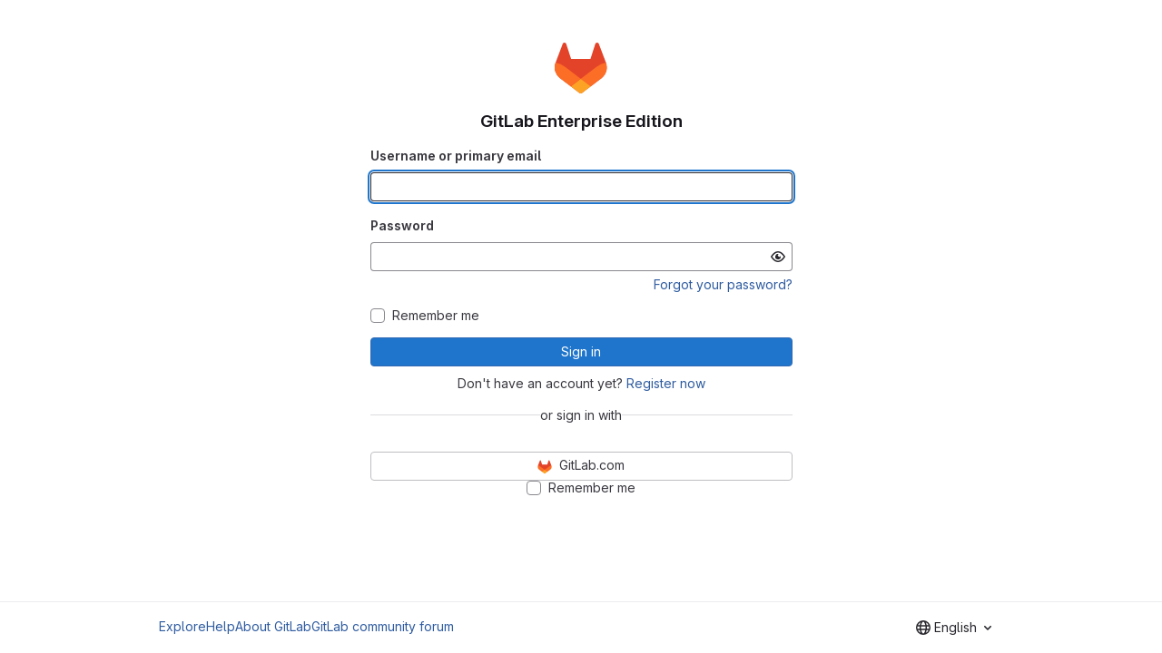

--- FILE ---
content_type: text/javascript; charset=utf-8
request_url: https://gitlab.bacula.org/assets/webpack/commons-pages.groups.sso-pages.registrations.new-pages.sessions.new-pages.trial_registrations.new.84f855b0.chunk.js
body_size: 10199
content:
(this.webpackJsonp=this.webpackJsonp||[]).push([[171,35],{"3A1J":function(e,t,s){"use strict";s.d(t,"a",(function(){return d}));var i=s("lHJB"),o=s("4lAS"),l=s("EldY"),n=s("Pyw5"),r=s.n(n);const a={name:"ClearIconButton",components:{GlButton:o.a},directives:{GlTooltip:i.a},props:{title:{type:String,required:!1,default:()=>Object(l.b)("ClearIconButton.title","Clear")},tooltipContainer:{required:!1,default:!1,validator:e=>!1===e||"string"==typeof e||e instanceof HTMLElement}}};const d=r()({render:function(){var e=this.$createElement;return(this._self._c||e)("gl-button",this._g({directives:[{name:"gl-tooltip",rawName:"v-gl-tooltip.hover",value:{container:this.tooltipContainer},expression:"{ container: tooltipContainer }",modifiers:{hover:!0}}],staticClass:"gl-clear-icon-button",attrs:{variant:"default",category:"tertiary",size:"small",name:"clear",icon:"clear",title:this.title,"aria-label":this.title}},this.$listeners))},staticRenderFns:[]},void 0,a,void 0,!1,void 0,!1,void 0,void 0,void 0)},"3CjL":function(e,t,s){var i=s("6+df"),o=s("3ftC");e.exports=function(e,t,s){return void 0===s&&(s=t,t=void 0),void 0!==s&&(s=(s=o(s))==s?s:0),void 0!==t&&(t=(t=o(t))==t?t:0),i(o(e),t,s)}},"3fen":function(e,t,s){"use strict";s.d(t,"a",(function(){return c})),s.d(t,"b",(function(){return r})),s.d(t,"c",(function(){return u}));var i=s("6npM"),o=s.n(i),l=s("lx39"),n=s.n(l);const r=e=>Boolean(e)&&(n()(e.value)||o()(e.value)||null===e.value),a=function(){let{options:e}=arguments.length>0&&void 0!==arguments[0]?arguments[0]:{};return Array.isArray(e)&&e.every(r)},d=e=>e.length===new Set(e).size,c=e=>e.flatMap(e=>r(e)?e:e.options),u=e=>(e=>e.every(r)||e.every(a))(e)&&(e=>d(c(e).map(e=>{let{value:t}=e;return t})))(e)&&(e=>d(e.filter(a).map(e=>{let{text:t}=e;return t})))(e)},"6+df":function(e,t){e.exports=function(e,t,s){return e==e&&(void 0!==s&&(e=e<=s?e:s),void 0!==t&&(e=e>=t?e:t)),e}},KnFb:function(e,t,s){"use strict";s.d(t,"a",(function(){return a}));const i=new Map,o=new Set;let l=null;const n=e=>{i.forEach((t,s)=>{let{callback:i,eventTypes:o}=t;const n="click"===e.type&&l||e;if(!s.contains(n.target)&&o.includes(e.type))try{i(e)}catch(e){0}}),"click"===e.type&&(l=null)},r=e=>{l=e};const a={bind:(e,t)=>{const{callback:s,eventTypes:a}=function(e){let{arg:t,value:s,modifiers:i}=e;const o=Object.keys(i);return{callback:s,eventTypes:o.length>0?o:["click"]}}(t);i.has(e)||(i.set(e,{callback:s,eventTypes:a}),(e=>{e.forEach(e=>{o.has(e)||("click"===e&&document.addEventListener("mousedown",r),document.addEventListener(e,n,{capture:!0}),o.add(e))}),l=null})(a))},unbind:e=>{const t=i.get(e);var s;t&&(i.delete(e),(s=t.eventTypes).forEach(e=>{o.has(e)&&[...i.values()].every(t=>{let{eventTypes:s}=t;return!s.includes(e)})&&(document.removeEventListener(e,n),o.delete(e))}),s.includes("click")&&!o.has("click")&&document.removeEventListener("mousedown",r))}}},crTv:function(e,t,s){"use strict";s.d(t,"a",(function(){return $}));var i=s("3CjL"),o=s.n(i),l=s("o4PY"),n=s.n(l),r=s("Qog8"),a=s("V5u/"),d=s("XBTk"),c=s("4lAS"),u=s("FkSe"),h=s("ehHk"),g=s("iN9h"),p=s("qaCH"),b=s("EldY"),f=s("zjrD"),m=s("3A1J"),v=s("s1D3"),y=s("Pyw5"),x=s.n(y);const S={name:"GlListboxSearchInput",components:{GlClearIconButton:m.a,GlIcon:v.a},inheritAttrs:!1,model:{prop:"value",event:"input"},props:{value:{type:String,required:!1,default:""},placeholder:{type:String,required:!1,default:"Search"}},computed:{hasValue(){return Boolean(this.value.length)},inputListeners(){return{...this.$listeners,input:e=>{this.$emit("input",e.target.value)}}}},methods:{clearInput(){this.$emit("input",""),this.focusInput()},focusInput(){this.$refs.input.focus()}}};const I=x()({render:function(){var e=this,t=e.$createElement,s=e._self._c||t;return s("div",{staticClass:"gl-listbox-search"},[s("gl-icon",{staticClass:"gl-listbox-search-icon",attrs:{name:"search-sm",size:12}}),e._v(" "),s("input",e._g(e._b({ref:"input",staticClass:"gl-listbox-search-input",attrs:{type:"search","aria-label":e.placeholder,placeholder:e.placeholder},domProps:{value:e.value}},"input",e.$attrs,!1),e.inputListeners)),e._v(" "),e.hasValue?s("gl-clear-icon-button",{staticClass:"gl-listbox-search-clear-button",on:{click:function(t){return t.stopPropagation(),e.clearInput.apply(null,arguments)}}}):e._e()],1)},staticRenderFns:[]},void 0,S,void 0,!1,void 0,!1,void 0,void 0,void 0);const _={name:"GlListboxGroup",props:{name:{type:String,required:!0},textSrOnly:{type:Boolean,required:!1,default:!1}},created(){this.nameId=n()("gl-listbox-group-")}};const w=x()({render:function(){var e=this,t=e.$createElement,s=e._self._c||t;return s("ul",{staticClass:"gl-mb-0 gl-pl-0",attrs:{role:"group","aria-labelledby":e.nameId}},[s("li",{staticClass:"gl-pb-2 gl-pl-4 gl-pt-3 gl-text-sm gl-font-bold gl-text-strong",class:{"gl-sr-only":e.textSrOnly},attrs:{id:e.nameId,role:"presentation"}},[e._t("group-label",(function(){return[e._v(e._s(e.name))]}))],2),e._v(" "),e._t("default")],2)},staticRenderFns:[]},void 0,_,void 0,!1,void 0,!1,void 0,void 0,void 0);var O=s("3fen");const C=Symbol("null-key"),B=["gl-border-t-1","gl-border-t-solid","gl-border-t-dropdown-divider","gl-pt-1","gl-mt-2"];const k={name:"GlCollapsibleListbox",HEADER_ITEMS_BORDER_CLASSES:["gl-border-b-1","gl-border-b-solid","gl-border-b-dropdown-divider"],events:{GL_DROPDOWN_SHOWN:a.i,GL_DROPDOWN_HIDDEN:a.h},components:{GlBaseDropdown:p.b,GlListboxItem:f.a,GlListboxGroup:w,GlButton:c.a,GlSearchBoxByType:g.a,GlListboxSearchInput:I,GlLoadingIcon:u.a,GlIntersectionObserver:h.a},model:{prop:"selected",event:"select"},props:{items:{type:Array,required:!1,default:()=>[],validator:O.c},selected:{type:[Array,String,Number,null],required:!1,default:()=>[]},multiple:{type:Boolean,required:!1,default:!1},toggleText:{type:String,required:!1,default:""},textSrOnly:{type:Boolean,required:!1,default:!1},headerText:{type:String,required:!1,default:""},category:{type:String,required:!1,default:d.o.primary,validator:e=>e in d.o},variant:{type:String,required:!1,default:d.y.default,validator:e=>e in d.y},size:{type:String,required:!1,default:"medium",validator:e=>e in d.p},icon:{type:String,required:!1,default:""},disabled:{type:Boolean,required:!1,default:!1},loading:{type:Boolean,required:!1,default:!1},toggleClass:{type:[String,Array,Object],required:!1,default:null},noCaret:{type:Boolean,required:!1,default:!1},placement:{type:String,required:!1,default:"bottom-start",validator:e=>Object.keys(d.x).includes(e)},isCheckCentered:{type:Boolean,required:!1,default:!1},toggleId:{type:String,required:!1,default:null},toggleAriaLabelledBy:{type:String,required:!1,default:null},listAriaLabelledBy:{type:String,required:!1,default:null},searchable:{type:Boolean,required:!1,default:!1},searching:{type:Boolean,required:!1,default:!1},infiniteScroll:{type:Boolean,required:!1,default:!1},totalItems:{type:Number,required:!1,default:null},infiniteScrollLoading:{type:Boolean,required:!1,default:!1},noResultsText:{type:String,required:!1,default:"No results found"},searchPlaceholder:{type:String,required:!1,default:"Search"},resetButtonLabel:{type:String,required:!1,default:""},showSelectAllButtonLabel:{type:String,required:!1,default:""},block:{type:Boolean,required:!1,default:!1},dropdownOffset:{type:[Number,Object],required:!1,default:void 0},fluidWidth:{type:Boolean,required:!1,default:!1},positioningStrategy:{type:String,required:!1,default:a.l,validator:e=>[a.l,a.m].includes(e)},startOpened:{type:Boolean,required:!1,default:!1},srOnlyResultsLabel:{type:Function,required:!1,default:Object(b.c)("GlCollapsibleListbox.srOnlyResultsLabel","%d result","%d results")}},data:()=>({selectedValues:[],listboxId:n()("listbox-"),searchInputId:n()("listbox-search-input-"),nextFocusedItemIndex:null,searchStr:"",topBoundaryVisible:!0,bottomBoundaryVisible:!0,activeItemId:null,itemIds:new Map}),computed:{ariaLabelledByID(){return this.searchable?this.searchInputId:this.listAriaLabelledBy||this.headerId||this.toggleIdComputed},toggleIdComputed(){return this.toggleId||n()("dropdown-toggle-btn-")},listboxTag(){return!this.hasItems||Object(O.b)(this.items[0])?"ul":"div"},listboxClasses(){return{"top-scrim-visible":!this.topBoundaryVisible,"bottom-scrim-visible":!this.bottomBoundaryVisible,[a.f]:!0}},itemTag(){return"ul"===this.listboxTag?"li":"div"},flattenedOptions(){return Object(O.a)(this.items)},searchHasOptions(){return this.flattenedOptions.length>0&&this.searchStr},hasItems(){return this.items.length>0},listboxToggleText(){var e;return this.toggleText?this.toggleText:!this.multiple&&this.selectedValues.length?null===(e=this.flattenedOptions.find(e=>{let{value:t}=e;return t===this.selectedValues[0]}))||void 0===e?void 0:e.text:""},selectedIndices(){return this.selectedValues.map(e=>this.flattenedOptions.findIndex(t=>{let{value:s}=t;return s===e})).filter(e=>-1!==e).sort()},showList(){return this.flattenedOptions.length&&!this.searching},showNoResultsText(){return!this.flattenedOptions.length&&!this.searching},announceSRSearchResults(){return this.searchable&&!this.showNoResultsText},headerId(){return this.headerText&&n()("listbox-header-")},showResetButton(){return!!this.resetButtonLabel&&(!!this.hasItems&&(!(!this.selected||0===this.selected.length)&&!this.showSelectAllButton))},showSelectAllButton(){return!!this.showSelectAllButtonLabel&&(!!this.multiple&&(!!this.hasItems&&this.selected.length!==this.flattenedOptions.length))},showIntersectionObserver(){return this.infiniteScroll&&!this.infiniteScrollLoading&&!this.loading&&!this.searching},isBusy(){return this.infiniteScrollLoading||this.loading||this.searching},hasCustomToggle(){return Boolean(this.$scopedSlots.toggle)},hasSelection(){return Boolean(this.selectedValues.length)},toggleButtonClasses(){const e=[this.toggleClass];return this.hasSelection||e.push("!gl-text-subtle"),e},hasHeader(){return this.headerText||this.searchable},hasFooter(){return Boolean(this.$scopedSlots.footer)},loadingAnnouncementText(){return this.infiniteScrollLoading?Object(b.b)("GlCollapsibleListbox.loadingAnnouncementText.loadingMoreItems","Loading more items"):this.searching?Object(b.b)("GlCollapsibleListbox.loadingAnnouncementText.searching","Searching"):this.loading?Object(b.b)("GlCollapsibleListbox.loadingAnnouncementText.loadingItems","Loading items"):""}},watch:{selected:{immediate:!0,handler(e){Array.isArray(e)?this.selectedValues=[...e]:this.selectedValues=[e]}},items:{handler(){this.$nextTick(()=>{this.observeScroll(),this.searchHasOptions?this.nextFocusedItemIndex=0:this.nextFocusedItemIndex=null})}}},mounted(){this.startOpened&&this.open(),this.observeScroll()},beforeDestroy(){var e;null===(e=this.scrollObserver)||void 0===e||e.disconnect()},methods:{open(){this.$refs.baseDropdown.open()},close(){this.$refs.baseDropdown.close()},groupClasses:e=>0===e?null:B,onShow(){var e;if(this.searchable){if(this.focusSearchInput(),this.searchHasOptions){this.nextFocusedItemIndex=0;const e=this.flattenedOptions[0];this.activeItemId=this.generateItemId(e)}}else this.focusItem(null!==(e=this.selectedIndices[0])&&void 0!==e?e:0,this.getFocusableListItemElements());this.$emit(a.i)},onHide(){this.$emit(a.h),this.nextFocusedItemIndex=null},getNextIndex:(e,t,s)=>t===a.b?e>0?e-1:s-1:e<s-1?e+1:0,handleListNavigation(e,t){var s;const i=null!==(s=this.nextFocusedItemIndex)&&void 0!==s?s:-1,o=this.getNextIndex(i,e,t.length);this.focusItem(o,t,this.searchable)},onKeydown(e){const{code:t,target:s}=e,i=this.getFocusableListItemElements();if(i.length<1)return;const o=s.matches(".gl-listbox-search-input");let l=!0;switch(t){case a.j:!this.searchable&&o||this.focusItem(0,i,this.searchable);break;case a.c:!this.searchable&&o||this.focusItem(i.length-1,i,this.searchable);break;case a.b:if(o&&!this.searchable)return;this.handleListNavigation(a.b,i);break;case a.a:o&&!this.searchable?this.focusItem(0,i):this.handleListNavigation(a.a,i);break;case a.d:if(o){if(i.length>0&&null!==this.nextFocusedItemIndex){const e=this.flattenedOptions[this.nextFocusedItemIndex];this.onSelect(e,!this.isSelected(e))}}else l=!1;break;default:l=!1}l&&Object(r.k)(e)},getFocusableListItemElements(){var e;const t=null===(e=this.$refs.list)||void 0===e?void 0:e.querySelectorAll('[role="option"]');return Array.from(t||[])},focusNextItem(e,t,s){const{target:i}=e,l=t.indexOf(i),n=o()(l+s,0,t.length-1);this.focusItem(n,t)},focusItem(e,t){let s=arguments.length>2&&void 0!==arguments[2]&&arguments[2];this.nextFocusedItemIndex=e;const i=this.flattenedOptions[e];var o;(this.activeItemId=i?this.generateItemId(i):null,s)||(null===(o=t[e])||void 0===o||o.focus());this.$nextTick(()=>{this.scrollActiveItemIntoView()})},focusSearchInput(){this.$refs.searchBox.focusInput()},onSelect(e,t){this.multiple?this.onMultiSelect(e.value,t):this.onSingleSelect(e.value,t)},isHighlighted(e){return this.nextFocusedItemIndex===this.flattenedOptions.indexOf(e)},isSelected(e){return this.selectedValues.some(t=>t===e.value)},isFocused(e){return this.nextFocusedItemIndex===this.flattenedOptions.indexOf(e)},onSingleSelect(e,t){t&&this.$emit("select",e),this.closeAndFocus()},onMultiSelect(e,t){t?this.$emit("select",[...this.selectedValues,e]):this.$emit("select",this.selectedValues.filter(t=>t!==e))},search(e){this.$emit("search",e)},onResetButtonClicked(){this.$emit("reset")},onSelectAllButtonClicked(){this.$emit("select-all")},closeAndFocus(){this.$refs.baseDropdown.closeAndFocus()},onIntersectionObserverAppear(){this.$emit("bottom-reached")},listboxItemKey:e=>null===e.value?C:e.value,listboxItemMoreItemsAriaAttributes(e){return null===this.totalItems?{}:{"aria-setsize":this.totalItems,"aria-posinset":e+1}},observeScroll(){var e;const t={rootMargin:"8px",root:this.$refs.list,threshold:1};null===(e=this.scrollObserver)||void 0===e||e.disconnect();const s=new IntersectionObserver(e=>{e.forEach(e=>{var t;this[null===(t=e.target)||void 0===t?void 0:t.$__visibilityProp]=e.isIntersecting})},t),i=this.$refs["top-boundary"],o=this.$refs["bottom-boundary"];i&&(i.$__visibilityProp="topBoundaryVisible",s.observe(i)),o&&(o.$__visibilityProp="bottomBoundaryVisible",s.observe(o)),this.scrollObserver=s},isOption:O.b,generateItemId(e){const t=null===e.value?C:e.value;return this.itemIds.has(t)||this.itemIds.set(t,n()("listbox-item-")),this.itemIds.get(t)},scrollActiveItemIntoView(){const e=this.$refs.list;if(!this.activeItemId||!this.searchable||!e)return;const t=document.getElementById(this.activeItemId);if(!t)return;const s=e.getBoundingClientRect(),i=t.getBoundingClientRect(),o=t.offsetTop;i.top<s.top?e.scrollTo({top:o-30,behavior:"smooth"}):i.bottom>s.bottom&&e.scrollTo({top:o-s.height+t.offsetHeight+30,behavior:"smooth"})}}};const $=x()({render:function(){var e=this,t=e.$createElement,s=e._self._c||t;return s("gl-base-dropdown",{ref:"baseDropdown",attrs:{"aria-haspopup":"listbox","aria-labelledby":e.toggleAriaLabelledBy,block:e.block,"toggle-id":e.toggleIdComputed,"toggle-text":e.listboxToggleText,"toggle-class":e.toggleButtonClasses,"text-sr-only":e.textSrOnly,category:e.category,variant:e.variant,size:e.size,icon:e.icon,disabled:e.disabled,loading:e.loading,"no-caret":e.noCaret,placement:e.placement,offset:e.dropdownOffset,"fluid-width":e.fluidWidth,"positioning-strategy":e.positioningStrategy},on:e._d({},[e.$options.events.GL_DROPDOWN_SHOWN,e.onShow,e.$options.events.GL_DROPDOWN_HIDDEN,e.onHide]),scopedSlots:e._u([e.hasCustomToggle?{key:"toggle",fn:function(){return[e._t("toggle")]},proxy:!0}:null,{key:"default",fn:function(t){var i=t.visible;return[e.headerText?s("div",{staticClass:"gl-flex gl-min-h-8 gl-items-center !gl-p-4",class:e.$options.HEADER_ITEMS_BORDER_CLASSES},[s("div",{staticClass:"gl-grow gl-pr-2 gl-text-sm gl-font-bold gl-text-strong",attrs:{id:e.headerId,"data-testid":"listbox-header-text"}},[e._v("\n        "+e._s(e.headerText)+"\n      ")]),e._v(" "),e.showResetButton?s("gl-button",{staticClass:"!gl-m-0 !gl-w-auto gl-max-w-1/2 gl-flex-shrink-0 gl-text-ellipsis !gl-px-2 !gl-text-sm focus:!gl-focus-inset",attrs:{category:"tertiary",size:"small","data-testid":"listbox-reset-button"},on:{click:e.onResetButtonClicked}},[e._v("\n        "+e._s(e.resetButtonLabel)+"\n      ")]):e._e(),e._v(" "),e.showSelectAllButton?s("gl-button",{staticClass:"!gl-m-0 !gl-w-auto gl-max-w-1/2 gl-flex-shrink-0 gl-text-ellipsis !gl-px-2 !gl-text-sm focus:!gl-focus-inset",attrs:{category:"tertiary",size:"small","data-testid":"listbox-select-all-button"},on:{click:e.onSelectAllButtonClicked}},[e._v("\n        "+e._s(e.showSelectAllButtonLabel)+"\n      ")]):e._e()],1):e._e(),e._v(" "),e.searchable?s("div",{class:e.$options.HEADER_ITEMS_BORDER_CLASSES},[s("gl-listbox-search-input",{ref:"searchBox",class:{"gl-listbox-topmost":!e.headerText},attrs:{id:e.searchInputId,"data-testid":"listbox-search-input",role:"combobox","aria-expanded":String(i),"aria-controls":e.listboxId,"aria-activedescendant":e.activeItemId,"aria-haspopup":"listbox",placeholder:e.searchPlaceholder},on:{input:e.search,keydown:[function(t){if(!t.type.indexOf("key")&&e._k(t.keyCode,"enter",13,t.key,"Enter"))return null;t.preventDefault()},e.onKeydown]},model:{value:e.searchStr,callback:function(t){e.searchStr=t},expression:"searchStr"}}),e._v(" "),e.searching?s("gl-loading-icon",{staticClass:"gl-my-3",attrs:{"data-testid":"listbox-search-loader",size:"md"}}):e._e()],1):e._e(),e._v(" "),e.showList?s(e.listboxTag,{ref:"list",tag:"component",staticClass:"gl-new-dropdown-contents gl-new-dropdown-contents-with-scrim-overlay",class:e.listboxClasses,attrs:{id:e.listboxId,"aria-busy":e.isBusy,"aria-labelledby":e.ariaLabelledByID,"aria-multiselectable":e.multiple?"true":void 0,role:"listbox",tabindex:"0"},on:{keydown:e.onKeydown}},[s(e.itemTag,{tag:"component",staticClass:"top-scrim-wrapper",attrs:{"aria-hidden":"true","data-testid":"top-scrim"}},[s("div",{staticClass:"top-scrim",class:{"top-scrim-light":!e.hasHeader,"top-scrim-dark":e.hasHeader}})]),e._v(" "),s(e.itemTag,{ref:"top-boundary",tag:"component",attrs:{"aria-hidden":"true"}}),e._v(" "),e._l(e.items,(function(t,i){return[e.isOption(t)?[s("gl-listbox-item",e._b({key:e.listboxItemKey(t),attrs:{id:e.generateItemId(t),"data-testid":"listbox-item-"+t.value,"is-highlighted":e.isHighlighted(t),"is-selected":e.isSelected(t),"is-focused":e.isFocused(t),"is-check-centered":e.isCheckCentered},on:{select:function(s){return e.onSelect(t,s)}}},"gl-listbox-item",e.listboxItemMoreItemsAriaAttributes(i),!1),[e._t("list-item",(function(){return[e._v("\n              "+e._s(t.text)+"\n            ")]}),{item:t})],2)]:[s("gl-listbox-group",{key:t.text,class:e.groupClasses(i),attrs:{name:t.text,"text-sr-only":t.textSrOnly},scopedSlots:e._u([e.$scopedSlots["group-label"]?{key:"group-label",fn:function(){return[e._t("group-label",null,{group:t})]},proxy:!0}:null],null,!0)},[e._v(" "),e._l(t.options,(function(t){return s("gl-listbox-item",{key:e.listboxItemKey(t),attrs:{id:e.generateItemId(t),"data-testid":"listbox-item-"+t.value,"is-highlighted":e.isHighlighted(t),"is-selected":e.isSelected(t),"is-focused":e.isFocused(t),"is-check-centered":e.isCheckCentered},on:{select:function(s){return e.onSelect(t,s)}}},[e._t("list-item",(function(){return[e._v("\n                "+e._s(t.text)+"\n              ")]}),{item:t})],2)}))],2)]]})),e._v(" "),e.infiniteScrollLoading?s(e.itemTag,{tag:"component"},[s("gl-loading-icon",{staticClass:"gl-my-3",attrs:{"data-testid":"listbox-infinite-scroll-loader",size:"md"}})],1):e._e(),e._v(" "),e.showIntersectionObserver?s("gl-intersection-observer",{on:{appear:e.onIntersectionObserverAppear}}):e._e(),e._v(" "),s(e.itemTag,{ref:"bottom-boundary",tag:"component",attrs:{"aria-hidden":"true"}}),e._v(" "),s(e.itemTag,{tag:"component",staticClass:"bottom-scrim-wrapper",attrs:{"aria-hidden":"true","data-testid":"bottom-scrim"}},[s("div",{staticClass:"bottom-scrim",class:{"!gl-rounded-none":e.hasFooter}})])],2):e._e(),e._v(" "),e.announceSRSearchResults?s("span",{staticClass:"gl-sr-only",attrs:{"data-testid":"listbox-number-of-results","aria-live":"assertive"}},[e._t("search-summary-sr-only",(function(){return[e._v("\n        "+e._s(e.srOnlyResultsLabel(e.flattenedOptions.length))+"\n      ")]}))],2):e._e(),e._v(" "),e.isBusy?s("span",{staticClass:"gl-sr-only",attrs:{"aria-live":"polite","data-testid":"listbox-loading-announcement"}},[e._v("\n      "+e._s(e.loadingAnnouncementText)+"\n    ")]):e.showNoResultsText?s("div",{staticClass:"gl-py-3 gl-pl-7 gl-pr-5 gl-text-base gl-text-subtle",attrs:{"aria-live":"assertive","data-testid":"listbox-no-results-text"}},[e._v("\n      "+e._s(e.noResultsText)+"\n    ")]):e._e(),e._v(" "),e._t("footer")]}}],null,!0)})},staticRenderFns:[]},void 0,k,void 0,!1,void 0,!1,void 0,void 0,void 0)},ehHk:function(e,t,s){"use strict";s.d(t,"a",(function(){return d}));var i=s("htNe"),o=s.n(i),l=s("Pyw5"),n=s.n(l);const r=o()(e=>new IntersectionObserver(e=>{e.forEach(e=>{e.target.$_gl_intersectionHandler(e)})},e||{}));const a={name:"GlIntersectionObserver",props:{options:{type:Object,required:!1,default:null}},mounted(){const e=r(this.options);this.$el.$_gl_intersectionHandler=e=>{this.$emit("update",e),e.isIntersecting?this.$emit("appear"):this.$emit("disappear")},this.$el.$_gl_intersectionObserver=e,e.observe(this.$el)},destroyed(){this.$el.$_gl_intersectionObserver.unobserve(this.$el),delete this.$el.$_gl_intersectionHandler,delete this.$el.$_gl_intersectionObserver},getObserver:r};const d=n()({render:function(){var e=this.$createElement;return(this._self._c||e)("div",[this._t("default")],2)},staticRenderFns:[]},void 0,a,void 0,!1,void 0,!1,void 0,void 0,void 0)},iN9h:function(e,t,s){"use strict";s.d(t,"a",(function(){return u}));var i=s("3A1J"),o=s("PrLL"),l=s("s1D3"),n=s("FkSe"),r=s("EldY"),a=s("Pyw5"),d=s.n(a);const c={name:"GlSearchBoxByType",components:{GlClearIconButton:i.a,GlIcon:l.a,GlFormInput:o.a,GlLoadingIcon:n.a},inheritAttrs:!1,model:{prop:"value",event:"input"},props:{value:{type:String,required:!1,default:""},borderless:{type:Boolean,required:!1,default:!1},clearButtonTitle:{type:String,required:!1,default:()=>Object(r.b)("GlSearchBoxByType.clearButtonTitle","Clear")},disabled:{type:Boolean,required:!1,default:!1},isLoading:{type:Boolean,required:!1,default:!1},tooltipContainer:{required:!1,default:!1,validator:e=>!1===e||"string"==typeof e||e instanceof HTMLElement}},computed:{inputAttributes(){const e={type:"search",placeholder:Object(r.b)("GlSearchBoxByType.input.placeholder","Search"),...this.$attrs};return e["aria-label"]||(e["aria-label"]=e.placeholder),e},hasValue(){return Boolean(this.value.length)},inputListeners(){return{...this.$listeners,input:this.onInput,focusin:this.onFocusin,focusout:this.onFocusout}},showClearButton(){return this.hasValue&&!this.disabled}},methods:{isInputOrClearButton(e){var t,s;return e===(null===(t=this.$refs.input)||void 0===t?void 0:t.$el)||e===(null===(s=this.$refs.clearButton)||void 0===s?void 0:s.$el)},clearInput(){this.onInput(""),this.focusInput()},focusInput(){this.$refs.input.$el.focus()},onInput(e){this.$emit("input",e)},onFocusout(e){const{relatedTarget:t}=e;this.isInputOrClearButton(t)||this.$emit("focusout",e)},onFocusin(e){const{relatedTarget:t}=e;this.isInputOrClearButton(t)||this.$emit("focusin",e)}}};const u=d()({render:function(){var e=this,t=e.$createElement,s=e._self._c||t;return s("div",{staticClass:"gl-search-box-by-type"},[s("gl-icon",{staticClass:"gl-search-box-by-type-search-icon",attrs:{name:"search",variant:"subtle"}}),e._v(" "),s("gl-form-input",e._g(e._b({ref:"input",class:{"gl-search-box-by-type-input":!e.borderless,"gl-search-box-by-type-input-borderless":e.borderless},attrs:{value:e.value,disabled:e.disabled}},"gl-form-input",e.inputAttributes,!1),e.inputListeners)),e._v(" "),e.isLoading||e.showClearButton?s("div",{staticClass:"gl-search-box-by-type-right-icons"},[e.isLoading?s("gl-loading-icon",{staticClass:"gl-search-box-by-type-loading-icon"}):e._e(),e._v(" "),e.showClearButton?s("gl-clear-icon-button",{ref:"clearButton",staticClass:"gl-search-box-by-type-clear gl-clear-icon-button",attrs:{title:e.clearButtonTitle,"tooltip-container":e.tooltipContainer},on:{click:function(t){return t.stopPropagation(),e.clearInput.apply(null,arguments)},focusin:e.onFocusin,focusout:e.onFocusout}}):e._e()],1):e._e()],1)},staticRenderFns:[]},void 0,c,void 0,!1,void 0,!1,void 0,void 0,void 0)},lOo6:function(e,t,s){"use strict";s.d(t,"a",(function(){return p}));s("byxs"),s("B++/"),s("z6RN"),s("47t/");var i=s("ewH8"),o=s("NmEs"),l=s("crTv"),n=s("MV2A"),r=s("/lV4"),a=s("qLpH");const d=Object(r.a)("Help translate to your language"),c=Object(a.a)("/development/i18n/translation.md");var u={components:{GlCollapsibleListbox:l.a,GlLink:n.a},inject:{locales:{default:[]},preferredLocale:{default:{value:"en",text:"English"}}},data(){return{selected:this.preferredLocale.value}},methods:{onLanguageSelected(e){Object(o.R)("preferred_language",e),window.location.reload()},itemTestSelector:e=>"language_switcher_lang_"+e},HELP_TRANSLATE_MSG:d,HELP_TRANSLATE_HREF:c},h=s("tBpV"),g=Object(h.a)(u,(function(){var e=this,t=e._self._c;return t("gl-collapsible-listbox",{attrs:{"toggle-text":e.preferredLocale.text,items:e.locales,category:"tertiary",placement:"bottom-end",icon:"earth",size:"small","toggle-class":"py-0 gl-h-6"},on:{select:e.onLanguageSelected},scopedSlots:e._u([{key:"list-item",fn:function({item:s}){return[t("span",{attrs:{"data-testid":e.itemTestSelector(s.value)}},[e._v("\n      "+e._s(s.text)+"\n    ")])]}},{key:"footer",fn:function(){return[t("div",{staticClass:"gl-flex gl-justify-center gl-border-t-1 gl-border-t-default gl-p-3 gl-border-t-solid",attrs:{"data-testid":"footer"}},[t("gl-link",{attrs:{href:e.$options.HELP_TRANSLATE_HREF}},[e._v(e._s(e.$options.HELP_TRANSLATE_MSG))])],1)]},proxy:!0}]),model:{value:e.selected,callback:function(t){e.selected=t},expression:"selected"}})}),[],!1,null,null,null).exports;const p=function(){const e=document.querySelector(".js-language-switcher");if(!e)return!1;const t=JSON.parse(e.dataset.locales),s=Object(o.l)("preferred_language"),l=t.find((function(e){return e.value===s})),n={locales:t};return l&&(n.preferredLocale=l),new i.default({el:e,provide:n,render:e=>e(g)})}},qaCH:function(e,t,s){"use strict";s.d(t,"a",(function(){return p})),s.d(t,"b",(function(){return f}));var i=s("o4PY"),o=s.n(i),l=s("WrwP"),n=s("XBTk"),r=s("V5u/"),a=s("Qog8"),d=s("KnFb"),c=s("4lAS"),u=s("s1D3");var h=s("Pyw5"),g=s.n(h);const p="gl-new-dropdown";const b={name:"BaseDropdown",BASE_DROPDOWN_CLASS:p,components:{GlButton:c.a,GlIcon:u.a},directives:{Outside:d.a},props:{toggleText:{type:String,required:!1,default:""},textSrOnly:{type:Boolean,required:!1,default:!1},block:{type:Boolean,required:!1,default:!1},category:{type:String,required:!1,default:n.o.primary,validator:e=>Object.keys(n.o).includes(e)},variant:{type:String,required:!1,default:n.y.default,validator:e=>Object.keys(n.y).includes(e)},size:{type:String,required:!1,default:"medium",validator:e=>Object.keys(n.p).includes(e)},icon:{type:String,required:!1,default:""},disabled:{type:Boolean,required:!1,default:!1},loading:{type:Boolean,required:!1,default:!1},toggleClass:{type:[String,Array,Object],required:!1,default:null},noCaret:{type:Boolean,required:!1,default:!1},placement:{type:String,required:!1,default:"bottom-start",validator:e=>(["left","center","right"].includes(e)&&Object(a.i)(`GlDisclosureDropdown/GlCollapsibleListbox: "${e}" placement is deprecated.\n            Use ${n.x[e]} instead.`),Object.keys(n.x).includes(e))},ariaHaspopup:{type:[String,Boolean],required:!1,default:!1,validator:e=>["menu","listbox","tree","grid","dialog",!0,!1].includes(e)},toggleId:{type:String,required:!0},ariaLabelledby:{type:String,required:!1,default:null},offset:{type:[Number,Object],required:!1,default:()=>({mainAxis:8})},fluidWidth:{type:Boolean,required:!1,default:!1},positioningStrategy:{type:String,required:!1,default:r.l,validator:e=>[r.l,r.m].includes(e)}},data:()=>({openedYet:!1,visible:!1,baseDropdownId:o()("base-dropdown-")}),computed:{hasNoVisibleToggleText(){var e;return!(null!==(e=this.toggleText)&&void 0!==e&&e.length)||this.textSrOnly},isIconOnly(){return Boolean(this.icon&&this.hasNoVisibleToggleText)},isEllipsisButton(){return this.isIconOnly&&"ellipsis_h"===this.icon},isCaretOnly(){return!this.noCaret&&!this.icon&&this.hasNoVisibleToggleText},ariaAttributes(){return{"aria-haspopup":this.ariaHaspopup,"aria-expanded":String(this.visible),"aria-controls":this.baseDropdownId,"aria-labelledby":this.toggleLabelledBy}},toggleButtonClasses(){return[this.toggleClass,{"gl-new-dropdown-toggle":!0,"button-ellipsis-horizontal":this.isEllipsisButton,"gl-new-dropdown-icon-only btn-icon":this.isIconOnly&&!this.isEllipsisButton,"gl-new-dropdown-toggle-no-caret":this.noCaret,"gl-new-dropdown-caret-only btn-icon":this.isCaretOnly}]},toggleButtonTextClasses(){return this.block?"gl-w-full":""},toggleLabelledBy(){return this.ariaLabelledby?`${this.ariaLabelledby} ${this.toggleId}`:void 0},isDefaultToggle(){return!this.$scopedSlots.toggle},toggleOptions(){return this.isDefaultToggle?{is:c.a,icon:this.icon,block:this.block,buttonTextClasses:this.toggleButtonTextClasses,category:this.category,variant:this.variant,size:this.size,disabled:this.disabled,loading:this.loading,class:this.toggleButtonClasses,...this.ariaAttributes,listeners:{keydown:e=>this.onKeydown(e),click:e=>this.toggle(e)}}:{is:"div",class:"gl-new-dropdown-custom-toggle",listeners:{keydown:e=>this.onKeydown(e),click:e=>this.toggle(e)}}},toggleListeners(){return this.toggleOptions.listeners},toggleAttributes(){const{listeners:e,is:t,...s}=this.toggleOptions;return s},toggleComponent(){return this.toggleOptions.is},toggleElement(){var e;return this.$refs.toggle.$el||(null===(e=this.$refs.toggle)||void 0===e?void 0:e.firstElementChild)},panelClasses(){return{"!gl-block":this.visible,"!gl-w-31":!this.fluidWidth,"gl-fixed":this.openedYet&&this.isFixed,"gl-absolute":this.openedYet&&!this.isFixed}},isFixed(){return this.positioningStrategy===r.m},floatingUIConfig(){const e=n.x[this.placement],[,t]=e.split("-");return{placement:e,strategy:this.positioningStrategy,middleware:[Object(l.offset)(this.offset),Object(l.autoPlacement)({alignment:t,allowedPlacements:n.v[this.placement]}),Object(l.shift)(),Object(l.arrow)({element:this.$refs.dropdownArrow}),Object(l.size)({apply:e=>{var t;let{availableWidth:s,availableHeight:i,elements:o}=e;const l=o.floating.querySelector("."+r.f);if(!l)return;const n=i-(null!==(t=this.nonScrollableContentHeight)&&void 0!==t?t:0)-8,a=this.fluidWidth?{maxWidth:Math.max(0,s)+"px"}:{};Object.assign(l.style,{maxHeight:Math.max(n,0)+"px"},a)}})]}}},watch:{ariaAttributes:{deep:!0,handler(e){this.$scopedSlots.toggle&&Object.keys(e).forEach(t=>{this.toggleElement.setAttribute(t,e[t])})}}},mounted(){this.checkToggleFocusable()},beforeDestroy(){this.stopFloating()},methods:{checkToggleFocusable(){Object(a.g)(this.toggleElement)||Object(a.h)(this.toggleElement)||Object(a.i)("GlDisclosureDropdown/GlCollapsibleListbox: Toggle is missing a 'tabindex' and cannot be focused.\n          Use 'a' or 'button' element instead or make sure to add 'role=\"button\"' along with 'tabindex' otherwise.",this.$el)},getArrowOffsets(e){const t={top:{staticSide:"bottom",rotation:"225deg"},bottom:{staticSide:"top",rotation:"45deg"},left:{staticSide:"right",rotation:"135deg"},right:{staticSide:"left",rotation:"315deg"}};return t[null==e?void 0:e.split("-")[0]]||t.bottom},async startFloating(){this.calculateNonScrollableAreaHeight(),this.observer=new MutationObserver(this.calculateNonScrollableAreaHeight),this.observer.observe(this.$refs.content,{childList:!0,subtree:!0}),this.stopAutoUpdate=Object(l.autoUpdate)(this.toggleElement,this.$refs.content,async()=>{const e=await Object(l.computePosition)(this.toggleElement,this.$refs.content,this.floatingUIConfig);if(!this.$refs.content)return;const{x:t,y:s,middlewareData:i,placement:o}=e,{rotation:n,staticSide:r}=this.getArrowOffsets(o);if(Object.assign(this.$refs.content.style,{left:t+"px",top:s+"px"}),i&&i.arrow){const{x:e,y:t}=i.arrow,s=this.toggleElement.getBoundingClientRect(),o=this.$refs.content.getBoundingClientRect(),l=s.width>o.width?Math.min(Math.max(e,24),o.width-24):e;Object.assign(this.$refs.dropdownArrow.style,{left:null!=e?l+"px":"",top:null!=t?t+"px":"",right:"",bottom:"",[r]:"-4px",transform:`rotate(${n})`})}})},stopFloating(){var e,t;null===(e=this.observer)||void 0===e||e.disconnect(),null===(t=this.stopAutoUpdate)||void 0===t||t.call(this)},async toggle(e){if(e&&this.visible){let t=!1;if(this.$emit(r.e,{originalEvent:e,preventDefault(){t=!0}}),t)return!1}return this.visible=!this.visible,this.visible?(await this.$nextTick(),this.openedYet=!0,this.startFloating(),this.$emit(r.i)):(this.stopFloating(),this.$emit(r.h)),!0},open(){this.visible||this.toggle()},close(e){this.visible&&this.toggle(e)},async closeAndFocus(e){if(!this.visible)return;const t=this.$el.contains(document.activeElement),s=await this.toggle(e);t&&s&&this.focusToggle()},focusToggle(){this.toggleElement.focus()},onKeydown(e){const{keyCode:t,code:s,target:{tagName:i}}=e;if(t===r.k&&this.visible)return Object(a.k)(e),void this.close();let o=!0,l=!0;"BUTTON"===i?(o=!1,l=!1):"A"===i&&(o=!1),(s===r.d&&o||s===r.n&&l)&&this.toggle(e),s===r.a&&this.$emit(r.g,e)},calculateNonScrollableAreaHeight(){var e;const t=null===(e=this.$refs.content)||void 0===e?void 0:e.querySelector("."+r.f);if(!t)return;const s=this.$refs.content.getBoundingClientRect(),i=t.getBoundingClientRect();this.nonScrollableContentHeight=s.height-i.height}}};const f=g()({render:function(){var e=this,t=e.$createElement,s=e._self._c||t;return s("div",{directives:[{name:"outside",rawName:"v-outside.click.focusin",value:e.close,expression:"close",modifiers:{click:!0,focusin:!0}}],class:[e.$options.BASE_DROPDOWN_CLASS,{"!gl-block":e.block}]},[s(e.toggleComponent,e._g(e._b({ref:"toggle",tag:"component",attrs:{id:e.toggleId,"data-testid":"base-dropdown-toggle"}},"component",e.toggleAttributes,!1),e.toggleListeners),[e._t("toggle",(function(){return[s("span",{staticClass:"gl-new-dropdown-button-text",class:{"gl-sr-only":e.textSrOnly}},[e._v("\n        "+e._s(e.toggleText)+"\n      ")]),e._v(" "),e.noCaret?e._e():s("gl-icon",{staticClass:"gl-button-icon gl-new-dropdown-chevron",attrs:{name:"chevron-down"}})]}))],2),e._v(" "),s("div",{ref:"content",staticClass:"gl-new-dropdown-panel",class:e.panelClasses,attrs:{id:e.baseDropdownId,"data-testid":"base-dropdown-menu"},on:{keydown:function(t){return!t.type.indexOf("key")&&e._k(t.keyCode,"esc",27,t.key,["Esc","Escape"])?null:(t.stopPropagation(),t.preventDefault(),e.closeAndFocus.apply(null,arguments))}}},[s("div",{ref:"dropdownArrow",staticClass:"gl-new-dropdown-arrow"}),e._v(" "),s("div",{staticClass:"gl-new-dropdown-inner"},[e._t("default",null,{visible:e.visible})],2)])],1)},staticRenderFns:[]},void 0,b,void 0,!1,void 0,!1,void 0,void 0,void 0)},zjrD:function(e,t,s){"use strict";s.d(t,"a",(function(){return d}));var i=s("s1D3"),o=s("V5u/"),l=s("Qog8"),n=s("Pyw5"),r=s.n(n);const a={name:"GlListboxItem",components:{GlIcon:i.a},props:{isSelected:{type:Boolean,default:!1,required:!1},isFocused:{type:Boolean,default:!1,required:!1},isCheckCentered:{type:Boolean,required:!1,default:!1},isHighlighted:{type:Boolean,default:!1,required:!1}},computed:{checkedClasses(){return this.isCheckCentered?"":"gl-mt-3 gl-self-start"}},methods:{toggleSelection(){this.$emit("select",!this.isSelected)},onKeydown(e){const{code:t}=e;t!==o.d&&t!==o.n||(Object(l.k)(e),this.toggleSelection())}}};const d=r()({render:function(){var e=this,t=e.$createElement,s=e._self._c||t;return s("li",{class:["gl-new-dropdown-item",{"gl-new-dropdown-item-highlighted":e.isHighlighted}],attrs:{role:"option",tabindex:e.isFocused?0:-1,"aria-selected":e.isSelected},on:{click:e.toggleSelection,keydown:e.onKeydown}},[s("span",{staticClass:"gl-new-dropdown-item-content"},[s("gl-icon",{class:["gl-new-dropdown-item-check-icon",{"gl-invisible":!e.isSelected},e.checkedClasses],attrs:{name:"mobile-issue-close","data-testid":"dropdown-item-checkbox"}}),e._v(" "),s("span",{staticClass:"gl-new-dropdown-item-text-wrapper"},[e._t("default")],2)],1)])},staticRenderFns:[]},void 0,a,void 0,!1,void 0,!1,void 0,void 0,void 0)}}]);
//# sourceMappingURL=commons-pages.groups.sso-pages.registrations.new-pages.sessions.new-pages.trial_registrations.new.84f855b0.chunk.js.map

--- FILE ---
content_type: text/javascript; charset=utf-8
request_url: https://gitlab.bacula.org/assets/webpack/commons-pages.admin.sessions-pages.sessions-pages.sessions.new-pages.trial_registrations.new.b997a7b4.chunk.js
body_size: 5171
content:
(this.webpackJsonp=this.webpackJsonp||[]).push([[154],{"05sH":function(t,e,r){var i=r("8FVE"),n=r("zxUd"),a=r("r6dd"),s=r("aTSC"),o=r("7Zqv"),c=r("M1vi"),u=r("etTJ"),l=r("/NDV"),d=r("Ksks"),h=r("WlOc"),b=r("rhmX"),f=/\b__p \+= '';/g,p=/\b(__p \+=) '' \+/g,v=/(__e\(.*?\)|\b__t\)) \+\n'';/g,m=/[()=,{}\[\]\/\s]/,g=/\$\{([^\\}]*(?:\\.[^\\}]*)*)\}/g,y=/($^)/,w=/['\n\r\u2028\u2029\\]/g,T=Object.prototype.hasOwnProperty;t.exports=function(t,e,r){var j=h.imports._.templateSettings||h;r&&u(t,e,r)&&(e=void 0),t=b(t),e=i({},e,j,s);var S,k,_=i({},e.imports,j.imports,s),A=l(_),O=a(_,A),E=0,q=e.interpolate||y,L="__p += '",P=RegExp((e.escape||y).source+"|"+q.source+"|"+(q===d?g:y).source+"|"+(e.evaluate||y).source+"|$","g"),x=T.call(e,"sourceURL")?"//# sourceURL="+(e.sourceURL+"").replace(/\s/g," ")+"\n":"";t.replace(P,(function(e,r,i,n,a,s){return i||(i=n),L+=t.slice(E,s).replace(w,o),r&&(S=!0,L+="' +\n__e("+r+") +\n'"),a&&(k=!0,L+="';\n"+a+";\n__p += '"),i&&(L+="' +\n((__t = ("+i+")) == null ? '' : __t) +\n'"),E=s+e.length,e})),L+="';\n";var I=T.call(e,"variable")&&e.variable;if(I){if(m.test(I))throw new Error("Invalid `variable` option passed into `_.template`")}else L="with (obj) {\n"+L+"\n}\n";L=(k?L.replace(f,""):L).replace(p,"$1").replace(v,"$1;"),L="function("+(I||"obj")+") {\n"+(I?"":"obj || (obj = {});\n")+"var __t, __p = ''"+(S?", __e = _.escape":"")+(k?", __j = Array.prototype.join;\nfunction print() { __p += __j.call(arguments, '') }\n":";\n")+L+"return __p\n}";var B=n((function(){return Function(A,x+"return "+L).apply(void 0,O)}));if(B.source=L,c(B))throw B;return B}},"7Zqv":function(t,e){var r={"\\":"\\","'":"'","\n":"n","\r":"r","\u2028":"u2028","\u2029":"u2029"};t.exports=function(t){return"\\"+r[t]}},"8FVE":function(t,e,r){var i=r("xJuT"),n=r("eiA/"),a=r("UwPs"),s=n((function(t,e,r,n){i(e,a(e),t,n)}));t.exports=s},Btec:function(t,e,r){"use strict";r.d(e,"a",(function(){return a})),r.d(e,"b",(function(){return s})),r.d(e,"c",(function(){return o})),r.d(e,"d",(function(){return c})),r.d(e,"e",(function(){return u})),r.d(e,"f",(function(){return l})),r.d(e,"g",(function(){return d})),r.d(e,"h",(function(){return h})),r.d(e,"i",(function(){return b})),r.d(e,"j",(function(){return f})),r.d(e,"k",(function(){return p})),r.d(e,"l",(function(){return v})),r.d(e,"m",(function(){return m})),r.d(e,"n",(function(){return g})),r.d(e,"o",(function(){return y})),r.d(e,"p",(function(){return w})),r.d(e,"q",(function(){return T})),r.d(e,"r",(function(){return j})),r.d(e,"s",(function(){return S})),r.d(e,"u",(function(){return k})),r.d(e,"t",(function(){return _}));var i=r("/lV4"),n=r("qLpH");const a=Object(i.a)("Register device"),s=Object(i.a)("Set up new device"),o=Object(i.a)("Try again?"),c=Object(i.a)("Device name"),u=Object(i.a)("Excluding USB security keys, you should include the browser name together with the device name."),l=Object(i.a)("Macbook Touch ID on Edge"),d=Object(i.a)("WebAuthn only works with HTTPS-enabled websites. Contact your administrator for more details."),h=Object(i.a)("Your browser doesn't support WebAuthn. Please use a supported browser, e.g. Chrome (67+) or Firefox (60+)."),b=Object(i.a)("You must save your recovery codes after you first register a two-factor authenticator, so you do not lose access to your account. %{linkStart}See the documentation on managing your WebAuthn device for more information.%{linkEnd}"),f=Object(i.a)("Current password"),p=Object(i.a)("Your current password is required to register a new device."),v=Object(i.a)("Your device was successfully set up! Give it a name and register it with the GitLab server."),m=Object(i.a)("Trying to communicate with your device. Plug it in (if needed) and press the button on the device now."),g="error",y="ready",w="success",T="unsupported",j="waiting",S="authenticate",k="register",_=Object(n.a)("user/profile/account/two_factor_authentication",{anchor:"set-up-a-webauthn-device"})},G6B1:function(t,e,r){"use strict";r.d(e,"c",(function(){return o})),r.d(e,"b",(function(){return c})),r.d(e,"a",(function(){return l}));var i=r("o4PY"),n=r.n(i),a=(r("ZzK0"),r("z6RN"),r("BzOf"),r("v2fZ"),r("NmEs"));const s=Object.freeze(["active","gl-tab-nav-item-active"]),o="gl-tab-shown",c="hash",u=[c];class l{constructor(t,{history:e=null}={}){if(!t)throw new Error("Cannot instantiate GlTabsBehavior without an element");this.destroyFns=[],this.tabList=t,this.tabs=this.getTabs(),this.activeTab=null,this.history=u.includes(e)?e:null,this.setAccessibilityAttrs(),this.bindEvents(),this.history===c&&this.loadInitialTab()}setAccessibilityAttrs(){var t=this;this.tabList.setAttribute("role","tablist"),this.tabs.forEach((function(e){e.hasAttribute("id")||e.setAttribute("id",n()("gl_tab_nav__tab_")),!t.activeTab&&e.classList.contains(s[0])?(t.activeTab=e,e.setAttribute("aria-selected","true"),e.removeAttribute("tabindex")):(e.setAttribute("aria-selected","false"),e.setAttribute("tabindex","-1")),e.setAttribute("role","tab"),e.closest(".nav-item").setAttribute("role","presentation");const r=t.getPanelForTab(e);e.hasAttribute("aria-controls")||e.setAttribute("aria-controls",r.id),r.classList.add(a.a),r.setAttribute("role","tabpanel"),r.setAttribute("aria-labelledby",e.id)}))}bindEvents(){var t=this;this.tabs.forEach((function(e){t.bindEvent(e,"click",(function(r){r.preventDefault(),e!==t.activeTab&&t.activateTab(e)})),t.bindEvent(e,"keydown",(function(e){const{code:r}=e;"ArrowUp"===r||"ArrowLeft"===r?(e.preventDefault(),t.activatePreviousTab()):"ArrowDown"!==r&&"ArrowRight"!==r||(e.preventDefault(),t.activateNextTab())}))}))}bindEvent(t,...e){t.addEventListener(...e),this.destroyFns.push((function(){t.removeEventListener(...e)}))}loadInitialTab(){const t=this.tabList.querySelector(`a[href="${CSS.escape(window.location.hash)}"]`);this.activateTab(t||this.activeTab)}activatePreviousTab(){const t=this.tabs.indexOf(this.activeTab);if(t<=0)return;const e=this.tabs[t-1];this.activateTab(e),e.focus()}activateNextTab(){const t=this.tabs.indexOf(this.activeTab);if(t>=this.tabs.length-1)return;const e=this.tabs[t+1];this.activateTab(e),e.focus()}getTabs(){return Array.from(this.tabList.querySelectorAll(".gl-tab-nav-item"))}getPanelForTab(t){const e=t.getAttribute("aria-controls");return e?document.querySelector("#"+e):document.querySelector(t.getAttribute("href"))}activateTab(t){this.activeTab.setAttribute("aria-selected","false"),this.activeTab.setAttribute("tabindex","-1"),this.activeTab.classList.remove(...s);this.getPanelForTab(this.activeTab).classList.remove("active"),t.setAttribute("aria-selected","true"),t.removeAttribute("tabindex"),t.classList.add(...s);const e=this.getPanelForTab(t);e.classList.add("active"),this.history===c&&Object(a.r)(t.getAttribute("href")),this.activeTab=t,this.dispatchTabShown(t,e)}dispatchTabShown(t,e){const r=new CustomEvent(o,{bubbles:!0,detail:{activeTabPanel:e}});t.dispatchEvent(r)}destroy(){this.destroyFns.forEach((function(t){return t()}))}}},GWY9:function(t,e,r){"use strict";r.d(e,"a",(function(){return h}));var i=r("EmJ/"),n=r.n(i),a=(r("byxs"),r("Btec")),s=r("jToU"),o=r("05sH"),c=r.n(o);class u{constructor(t,e){this.container=t,this.templates=e}renderTemplate(t,e){const r=document.querySelector(this.templates[t]).innerHTML,i=c()(r);this.container.html(i(e))}renderError(t){this.renderTemplate("error",{error_message:t.message(),error_name:t.errorName})}}var l=r("fQCf");class d{constructor(t,e,r,i,n){this.container=t,this.webauthnParams=Object(l.f)(JSON.parse(r.options)),this.renderInProgress=this.renderInProgress.bind(this),this.form=e,this.fallbackButton=i,this.fallbackUI=n,this.fallbackButton&&this.fallbackButton.addEventListener("click",this.switchToFallbackUI.bind(this)),this.flow=new u(t,{inProgress:"#js-authenticate-token-2fa-in-progress",error:"#js-authenticate-token-2fa-error",authenticated:"#js-authenticate-token-2fa-authenticated"}),this.container.on("click","#js-token-2fa-try-again",this.renderInProgress)}start(){Object(l.i)()?this.renderInProgress():this.switchToFallbackUI()}authenticate(){var t=this;navigator.credentials.get({publicKey:this.webauthnParams}).then((function(e){const r=Object(l.g)(e);t.renderAuthenticated(JSON.stringify(r))})).catch((function(e){t.flow.renderError(new s.a(e,a.s))}))}renderInProgress(){this.flow.renderTemplate("inProgress"),this.authenticate()}renderAuthenticated(t){this.flow.renderTemplate("authenticated");const e=this.container[0];e.querySelector("#js-device-response").value=t,e.querySelector(this.form).submit(),this.fallbackButton.classList.add("hidden")}switchToFallbackUI(){this.fallbackButton.classList.add("hidden"),this.container[0].classList.add("hidden"),this.fallbackUI.classList.remove("hidden")}}const h=function(){!function(){if(!gon.webauthn)return;new d(n()("#js-authenticate-token-2fa"),"#js-login-token-2fa-form",gon.webauthn,document.querySelector("#js-login-2fa-device"),document.querySelector(".js-2fa-form")).start()}()}},Ksks:function(t,e){t.exports=/<%=([\s\S]+?)%>/g},M1vi:function(t,e,r){var i=r("XpzN"),n=r("QA6A"),a=r("8Ei6");t.exports=function(t){if(!n(t))return!1;var e=i(t);return"[object Error]"==e||"[object DOMException]"==e||"string"==typeof t.message&&"string"==typeof t.name&&!a(t)}},WlOc:function(t,e,r){var i=r("G3fq"),n={escape:r("ecp+"),evaluate:r("cKyt"),interpolate:r("Ksks"),variable:"",imports:{_:{escape:i}}};t.exports=n},aTSC:function(t,e,r){var i=r("hmyg"),n=Object.prototype,a=n.hasOwnProperty;t.exports=function(t,e,r,s){return void 0===t||i(t,n[r])&&!a.call(s,r)?e:t}},cKyt:function(t,e){t.exports=/<%([\s\S]+?)%>/g},"ecp+":function(t,e){t.exports=/<%-([\s\S]+?)%>/g},jToU:function(t,e,r){"use strict";r.d(e,"a",(function(){return s}));var i=r("/lV4"),n=r("Btec"),a=r("fQCf");class s{constructor(t,e){this.error=t,this.errorName=t.name||"UnknownError",this.message=this.message.bind(this),this.httpsDisabled=!Object(a.h)(),this.flowType=e}message(){return"NotSupportedError"===this.errorName?Object(i.a)("Your device is not compatible with GitLab. Please try another device"):"InvalidStateError"===this.errorName&&this.flowType===n.s?Object(i.a)("This device has not been registered with us."):"InvalidStateError"===this.errorName&&this.flowType===n.u?Object(i.a)("This device has already been registered with us."):"SecurityError"===this.errorName&&this.httpsDisabled?Object(i.a)("WebAuthn only works with HTTPS-enabled websites. Contact your administrator for more details."):Object(i.a)("There was a problem communicating with your device.")}}},t9jZ:function(t,e,r){"use strict";var i=r("GWY9"),n=r("wDRK"),a=r("tS1p");Object(i.a)(),Object(n.a)(),new a.a},tS1p:function(t,e,r){"use strict";r.d(e,"a",(function(){return a}));var i=r("G6B1"),n=r("NmEs");class a{constructor({currentTabKey:t="current_signin_tab",tabSelector:e="#js-signin-tabs"}={}){this.currentTabKey=t,this.tabSelector=e,window.location.hash&&this.saveData(window.location.hash),this.bootstrap()}bootstrap(){var t=this;const e=document.querySelector(this.tabSelector);e&&(new i.a(e),e.addEventListener("click",(function(e){if(e.target&&"A"===e.target.nodeName){const r=e.target.getAttribute("href");t.saveData(r)}}))),this.showTab()}showTab(){const t=this.readData();if(t){const i=document.querySelector(`${this.tabSelector} a[href="${t}"]`);if(i){var e,r;i.click();const n=document.querySelector(t);null===(e=n.querySelector("[autocomplete=current-password]"))||void 0===e||e.focus(),null===(r=n.querySelector("[autocomplete=username]"))||void 0===r||r.focus()}else{const t=document.querySelector(this.tabSelector+" a");t&&t.click()}}}saveData(t){Object(n.R)(this.currentTabKey,t)}readData(){return Object(n.l)(this.currentTabKey)}}},wDRK:function(t,e,r){"use strict";r.d(e,"a",(function(){return o}));r("ZzK0"),r("z6RN"),r("BzOf");var i=r("ewH8"),n=r("NmEs"),a=r("59b1"),s=r("zt6T");const o=function(){document.querySelectorAll(".js-password").forEach((function(t){if(!t)return null;const{form:e}=t,{title:r,id:o,minimumPasswordLength:c,testid:u,trackActionForErrors:l,required:d,autocomplete:h,name:b,disabled:f}=t.dataset,p=!d||Object(n.J)(d),v=!!f&&Object(n.J)(f);return new i.default({el:t,name:"PasswordInputRoot",render:t=>t(s.a,{props:{title:r,id:o,minimumPasswordLength:c,testid:u,trackActionForErrors:l,autocomplete:h,name:b,required:p,disabled:v}})}),new a.a(e)}))}},zt6T:function(t,e,r){"use strict";var i=r("PrLL"),n=r("4lAS"),a=r("lHJB"),s=r("/lV4");const o=Object(s.a)("Show password"),c=Object(s.a)("Hide password");var u={name:"PasswordInput",components:{GlFormInput:i.a,GlButton:n.a},directives:{GlTooltip:a.a},props:{title:{type:String,required:!1,default:null},id:{type:String,required:!1,default:null},minimumPasswordLength:{type:String,required:!1,default:null},testid:{type:String,required:!1,default:null},trackActionForErrors:{type:String,required:!1,default:null},autocomplete:{type:String,required:!1,default:"current-password"},required:{type:Boolean,required:!1,default:!0},name:{type:String,required:!0},disabled:{type:Boolean,required:!1,default:!1}},data:()=>({isMasked:!0}),computed:{type(){return this.isMasked?"password":"text"},toggleVisibilityLabel(){return this.isMasked?o:c},toggleVisibilityIcon(){return this.isMasked?"eye":"eye-slash"}},methods:{handleToggleVisibilityButtonClick(){this.isMasked=!this.isMasked}}},l=r("tBpV"),d=Object(l.a)(u,(function(){var t=this,e=t._self._c;return e("div",{staticClass:"gl-field-error-anchor gl-relative"},[e("gl-form-input",{staticClass:"js-password-complexity-validation js-track-error !gl-pr-8",attrs:{id:t.id,required:t.required,autocomplete:t.autocomplete,name:t.name,minlength:t.minimumPasswordLength,"data-testid":t.testid,"data-track-action-for-errors":t.trackActionForErrors,title:t.title,type:t.type,disabled:t.disabled}}),t._v(" "),e("gl-button",{directives:[{name:"gl-tooltip",rawName:"v-gl-tooltip",value:t.toggleVisibilityLabel,expression:"toggleVisibilityLabel"}],staticClass:"gl-absolute gl-right-0 gl-top-0",attrs:{category:"tertiary","aria-label":t.toggleVisibilityLabel,icon:t.toggleVisibilityIcon,disabled:t.disabled},on:{click:t.handleToggleVisibilityButtonClick}})],1)}),[],!1,null,null,null);e.a=d.exports},zxUd:function(t,e,r){var i=r("PIq0"),n=r("Opi0"),a=r("M1vi"),s=n((function(t,e){try{return i(t,void 0,e)}catch(t){return a(t)?t:new Error(t)}}));t.exports=s}}]);
//# sourceMappingURL=commons-pages.admin.sessions-pages.sessions-pages.sessions.new-pages.trial_registrations.new.b997a7b4.chunk.js.map

--- FILE ---
content_type: text/javascript; charset=utf-8
request_url: https://gitlab.bacula.org/assets/webpack/pages.sessions.new.498bcf37.chunk.js
body_size: 5331
content:
(this.webpackJsonp=this.webpackJsonp||[]).push([[1154],{343:function(t,e,i){i("HVBj"),i("DsDp"),t.exports=i("XG5e")},BQcc:function(t,e,i){"use strict";i.d(e,"a",(function(){return m}));var n=i("Tmea"),r=i.n(n),s=(i("ZzK0"),i("z6RN"),i("BzOf"),i("jlnU")),a=i("2ibD"),o=i("/lV4"),c=i("KXtm"),l=i("ygVz"),u=i("oqEM");const d=gon.relative_url_root;class m extends c.a{constructor(t={}){var e;super(),e=this;const i=t.container||"",n=document.querySelectorAll(i+" .js-validate-username");this.debounceValidateInput=r()((function(t){m.validateUsernameInput(t)}),1e3),n.forEach((function(t){return t.addEventListener("input",e.eventHandler.bind(e))}))}eventHandler(t){const e=t.target;m.resetInputState(e),this.debounceValidateInput(e)}static validateUsernameInput(t){const e=t.value;e.length>1&&t.checkValidity()&&(m.setMessageVisibility(t,".validation-pending"),m.fetchUsernameAvailability(e).then((function(e){if(m.setInputState(t,!e),m.setMessageVisibility(t,".validation-pending",!1),m.setMessageVisibility(t,e?".validation-error":".validation-success"),e){const e=u.a.action(t),i=u.a.label(t,"is_taken");l.b.event(void 0,e,{label:i})}})).catch((function(){return Object(s.createAlert)({message:Object(o.a)("An error occurred while validating username")})})))}static fetchUsernameAvailability(t){return a.a.get(`${d}/users/${t}/exists`).then((function({data:t}){return t.exists}))}static setMessageVisibility(t,e,i=!0){t.parentElement.querySelector(e).classList.toggle("hide",!i)}static setInputState(t,e=!0){t.classList.toggle("gl-field-success-outline",e),t.classList.toggle("gl-field-error-outline",!e)}static resetInputState(t){m.setMessageVisibility(t,".validation-success",!1),m.setMessageVisibility(t,".validation-error",!1),t.checkValidity()&&t.classList.remove("gl-field-success-outline","gl-field-error-outline")}}},DsDp:function(t,e,i){"use strict";i.r(e);i("t9jZ")},GVjJ:function(t,e,i){"use strict";i.d(e,"g",(function(){return r})),i.d(e,"b",(function(){return a})),i.d(e,"a",(function(){return o})),i.d(e,"c",(function(){return c})),i.d(e,"d",(function(){return u})),i.d(e,"e",(function(){return m})),i.d(e,"h",(function(){return f})),i.d(e,"f",(function(){return h}));i("RFHG"),i("z6RN"),i("xuo1"),i("3UXl"),i("iyoE"),i("UezY"),i("hG7+"),i("v2fZ");var n=i("0AwG");const r=function(t){const e=new FormData(t);return function(t){return t.reduce((function(t,{name:e,value:i}){return Object.assign(t,{[e]:i})}),{})}(Array.from(e.keys()).map((function(t){let i=e.getAll(t);return i=i.filter((function(t){return t})),{name:t,value:1===i.length?i[0]:i}})))},s=function(t){return"string"==typeof t?t.trim():t},a=function(t){return null==t||0===s(t).length},o=function(t,e){return!a(t)&&t.length>=e},c=function(t,e){return function(t){return!a(t)&&Number.isInteger(Number(s(t)))}(t)&&parseInt(t,10)>e},l=/^[\w\-._]+@[\w\-.]+\.[a-zA-Z]{2,}$/,u=function(t){return l.test(t)},d=/^[^@\s]+@[^@\s]+$/,m=function(t){return d.test(t)},f=function(t){return Object.fromEntries(Object.entries(t).reduce((function(t,[e,{value:i}]){return a(i)||t.push([e,i]),t}),[]))},h=function(t){if(!t)throw new TypeError("`mountEl` argument is required");return[...t.querySelectorAll("[name]")].reduce((function(t,e){const i=e.dataset.jsName;if(!i)return t;const r=Object(n.h)(i),{id:s,placeholder:a,name:o,value:c,type:l,checked:u,maxLength:d,pattern:m}=e,f={name:o,id:s,value:c,...a&&{placeholder:a},...e.hasAttribute("maxlength")&&{maxLength:d},...m&&{pattern:m}};return["radio","checkbox"].includes(l)?{...t,[r]:[...t[r]||[],{...f,checked:u}]}:{...t,[r]:f}}),{})}},KXtm:function(t,e,i){"use strict";i.d(e,"a",(function(){return n}));class n{constructor(){this.inputDomElement={},this.inputErrorMessage={},this.errorMessage=null,this.invalidInput=null}setValidationStateAndMessage(){this.setValidationMessage();const t=!this.inputDomElement.checkValidity();this.inputDomElement.classList.toggle("gl-field-error-outline",t),this.inputErrorMessage.classList.toggle("hide",!t)}setValidationMessage(){this.invalidInput?(this.inputDomElement.setCustomValidity(this.errorMessage),this.inputErrorMessage.innerHTML=this.errorMessage):this.resetValidationMessage()}resetValidationMessage(){this.inputDomElement.validationMessage===this.errorMessage&&(this.inputDomElement.setCustomValidity(""),this.inputErrorMessage.innerHTML=this.inputDomElement.title)}}},SZIZ:function(t,e,i){"use strict";i.d(e,"a",(function(){return r}));i("ZzK0"),i("z6RN"),i("BzOf");var n=i("KXtm");class r extends n.a{constructor(t={}){var e;super(),e=this;const i=t.container||"";document.querySelectorAll(i+" .js-validate-length").forEach((function(t){return t.addEventListener("input",e.eventHandler.bind(e))}))}eventHandler(t){this.inputDomElement=t.target,this.inputErrorMessage=this.inputDomElement.parentElement.querySelector(".gl-field-error");const{value:e}=this.inputDomElement,{minLength:i,minLengthMessage:n,maxLengthMessage:r,maxLength:s,allowEmpty:a}=this.inputDomElement.dataset;this.invalidInput=!1,function(t,e){return t.length>parseInt(e,10)}(e,s)&&(this.invalidInput=!0,this.errorMessage=r),function(t,e,i){const n="true"!==i||0!==t.length;return t.length<parseInt(e,10)&&n}(e,i,a)&&(this.invalidInput=!0,this.errorMessage=n),this.setValidationStateAndMessage()}}},XG5e:function(t,e,i){"use strict";i.r(e);var n=i("YbE4"),r=i("pqEc"),s=i("lOo6"),a=i("SZIZ"),o=i("ewH8"),c=i("30su"),l=i("F6ad"),u=i("l5WF"),d=i("PrLL"),m=i("4lAS"),f=i("MV2A"),h=i("sHIo"),p=i("3twG"),g=i("jlnU"),v=i("2ibD"),b=i("lhE0"),y=i("GVjJ"),E={components:{GlForm:l.a,GlFormGroup:u.a,GlFormInput:d.a,GlButton:m.a},props:{error:{type:String,required:!1,default:""},formInfo:{type:String,required:!1,default:void 0},submitText:{type:String,required:!0}},data:()=>({email:"",submitted:!1}),computed:{inputValidation(){return{state:!(this.submitted&&this.invalidFeedback),message:this.invalidFeedback}},invalidFeedback(){return this.submitted?Object(y.e)(this.email)?this.error:b.e:""}},watch:{email(){this.submitted=!1}},methods:{submit(){this.submitted=!0,this.$emit("submit-email",this.email)}},i18n:{email:b.c,cancel:b.b}},k=i("tBpV"),j=Object(k.a)(E,(function(){var t=this,e=t._self._c;return e("gl-form",{on:{submit:function(e){return e.preventDefault(),t.submit.apply(null,arguments)}}},[e("gl-form-group",{attrs:{label:t.$options.i18n.email,"label-for":"email-input",state:t.inputValidation.state,"invalid-feedback":t.inputValidation.message}},[e("gl-form-input",{attrs:{id:"email-input",type:"email",autofocus:"",state:t.inputValidation.state},model:{value:t.email,callback:function(e){t.email=e},expression:"email"}}),t._v(" "),t.formInfo?e("p",{staticClass:"gl-mt-3 gl-text-subtle"},[t._v(t._s(t.formInfo))]):t._e()],1),t._v(" "),e("section",{staticClass:"gl-mt-5"},[e("gl-button",{attrs:{block:"",variant:"confirm",type:"submit",disabled:!t.inputValidation.state}},[t._v(t._s(t.submitText))]),t._v(" "),e("gl-button",{staticClass:"gl-mt-3 gl-h-7",attrs:{block:"",variant:"link"},on:{click:function(e){return t.$emit("cancel")}}},[t._v(t._s(t.$options.i18n.cancel))])],1)],1)}),[],!1,null,null,null).exports;var _={name:"EmailVerification",components:{GlSprintf:c.a,GlForm:l.a,GlFormGroup:u.a,GlFormInput:d.a,GlButton:m.a,GlLink:f.a,EmailForm:j},mixins:[Object(h.a)()],props:{username:{type:String,required:!0},obfuscatedEmail:{type:String,required:!0},verifyPath:{type:String,required:!0},resendPath:{type:String,required:!0}},data(){return{email:this.obfuscatedEmail,verificationCode:"",submitted:!1,verifyError:"",activeForm:"VERIFY_TOKEN_FORM"}},computed:{inputValidation(){return{state:!(this.submitted&&this.invalidFeedback),message:this.invalidFeedback}},invalidFeedback(){return this.submitted?this.verificationCode?b.r.test(this.verificationCode)?this.verifyError:b.f:b.d:""}},watch:{verificationCode(){this.verifyError=""}},methods:{verify(){this.submitted=!0,this.inputValidation.state&&v.a.post(this.verifyPath,{user:{verification_token:this.verificationCode}}).then(this.handleVerificationResponse).catch(this.handleError)},handleVerificationResponse(t){void 0===t.data.status?this.handleError():t.data.status===b.p?Object(p.S)(t.data.redirect_path):t.data.status===b.a&&(this.verifyError=t.data.message)},resend(t=""){v.a.post(this.resendPath,{user:{email:t}}).then(this.handleResendResponse).catch(this.handleError).finally(this.resetForm)},sendToSecondaryEmail(t){this.verifyToken(t),this.resend(t)},handleResendResponse(t){void 0===t.data.status?this.handleError():t.data.status===b.p?Object(g.createAlert)({message:b.g,variant:g.VARIANT_SUCCESS}):t.data.status===b.a&&Object(g.createAlert)({message:t.data.message})},handleError(t){Object(g.createAlert)({message:b.i,captureError:!0,error:t})},resetForm(){this.verificationCode="",this.submitted=!1,this.$refs.input.$el.focus()},verifyToken(t=""){this.activeForm=this.$options.forms.verifyTokenForm,t.length&&(this.email=t),this.$nextTick(this.resetForm)}},i18n:{explanation:b.h,inputLabel:b.k,submitButton:b.o,resendLink:b.l,helpText:b.j,sendToSecondaryEmailButtonText:b.m,sendToSecondaryEmailGuide:b.n,supportUrl:b.q},forms:{verifyTokenForm:"VERIFY_TOKEN_FORM",sendToSecondaryEmailForm:"SEND_TO_SECONDARY_EMAIL_FORM"}},O=Object(k.a)(_,(function(){var t=this,e=t._self._c;return e("div",[t.activeForm===t.$options.forms.sendToSecondaryEmailForm?e("email-form",{attrs:{"form-info":t.$options.i18n.sendToSecondaryEmailGuide,"submit-text":t.$options.i18n.resendLink},on:{"submit-email":t.sendToSecondaryEmail,cancel:t.verifyToken}}):t.activeForm===t.$options.forms.verifyTokenForm?e("gl-form",{on:{submit:function(e){return e.preventDefault(),t.verify.apply(null,arguments)}}},[e("section",{staticClass:"gl-mb-5"},[e("gl-sprintf",{attrs:{message:t.$options.i18n.explanation},scopedSlots:t._u([{key:"username",fn:function(){return[t._v(t._s(t.username))]},proxy:!0},{key:"email",fn:function(){return[e("strong",[t._v(t._s(t.email))])]},proxy:!0}])})],1),t._v(" "),e("gl-form-group",{attrs:{label:t.$options.i18n.inputLabel,"label-for":"verification-code",state:t.inputValidation.state,"invalid-feedback":t.inputValidation.message}},[e("gl-form-input",{ref:"input",attrs:{id:"verification-code",autofocus:"",autocomplete:"one-time-code",inputmode:"numeric",maxlength:"6",state:t.inputValidation.state},model:{value:t.verificationCode,callback:function(e){t.verificationCode=e},expression:"verificationCode"}})],1),t._v(" "),e("section",{staticClass:"gl-mt-5"},[e("gl-button",{attrs:{block:"",variant:"confirm",type:"submit",disabled:!t.inputValidation.state}},[t._v(t._s(t.$options.i18n.submitButton))]),t._v(" "),e("gl-button",{staticClass:"gl-mt-3 gl-h-7",attrs:{block:"",variant:"link"},on:{click:function(){return t.resend()}}},[t._v(t._s(t.$options.i18n.resendLink))])],1),t._v(" "),e("p",{staticClass:"gl-mt-3 gl-text-subtle"},[e("gl-sprintf",{attrs:{message:t.$options.i18n.helpText},scopedSlots:t._u([{key:"sendToSecondaryEmailButton",fn:function(){return[e("gl-button",{staticClass:"gl-align-baseline",attrs:{variant:"link"},on:{click:function(){return t.activeForm=t.$options.forms.sendToSecondaryEmailForm}}},[t._v(t._s(t.$options.i18n.sendToSecondaryEmailButtonText))])]},proxy:!0},{key:"supportLink",fn:function({content:i}){return[e("gl-link",{attrs:{href:t.$options.i18n.supportUrl,target:"_blank"}},[t._v(t._s(i))])]}}])})],1)],1):t._e()],1)}),[],!1,null,null,null).exports,V=i("EJYk");i("ZzK0"),i("z6RN"),i("BzOf");new(i("BQcc").a),new a.a,new r.a,function(t=document.location.hash){if(!t)return;const e=t.replace(/^#/,"");document.querySelectorAll(".js-non-oauth-login form").forEach((function(t){const i=Object(p.L)(t.getAttribute("action"),"#"+e);t.setAttribute("action",i)}))}(),function(t=document.location.hash){if(!t)return;const e=t.replace(/^#/,"");document.querySelectorAll(".js-oauth-login form").forEach((function(t){const i=Object(p.A)({redirect_fragment:e},t.getAttribute("action"));t.setAttribute("action",i)}))}(),function(){const t=document.querySelectorAll(".js-oauth-login form"),e=document.querySelector("#js-remember-me-omniauth");0!==t.length&&e&&e.addEventListener("change",(function({currentTarget:e}){t.forEach((function(t){const i=t.getAttribute("action");let n;n=e.checked?Object(p.A)({remember_me:"1"},i):Object(p.I)(["remember_me"],i),t.setAttribute("action",n)}))}))}(),Object(n.a)(),Object(s.a)(),function(){const t=document.querySelector(".js-email-verification");if(!t)return null;const{username:e,obfuscatedEmail:i,verifyPath:n,resendPath:r}=t.dataset;new o.default({el:t,name:"EmailVerificationRoot",render:t=>t(O,{props:{username:e,obfuscatedEmail:i,verifyPath:n,resendPath:r}})})}(),Object(V.a)(document.getElementById("js-custom-sign-in-description"))},YbE4:function(t,e,i){"use strict";i("3UXl"),i("iyoE");var n=i("ewH8"),r=i("NmEs"),s=i("dsWN"),a=i("Mp8J"),o={name:"DismissibleAlert",components:{GlAlert:s.a},directives:{SafeHtml:a.a},props:{html:{type:String,required:!1,default:""}},data:()=>({isDismissed:!1}),methods:{dismiss(){this.isDismissed=!0}}},c=i("tBpV"),l=Object(c.a)(o,(function(){var t=this._self._c;return this.isDismissed?this._e():t("gl-alert",this._g(this._b({on:{dismiss:this.dismiss}},"gl-alert",this.$attrs,!1),this.$listeners),[t("div",{directives:[{name:"safe-html",rawName:"v-safe-html",value:this.html,expression:"html"}]})])}),[],!1,null,null,null).exports;const u=function(t){const e={html:t.innerHTML},i={...t.dataset,dismissible:Object(r.J)(t.dataset.dismissible)};return new n.default({el:t,render:t=>t(l,{props:e,attrs:i})})};e.a=function(){return[...document.querySelectorAll(".js-vue-alert")].map(u)}},lhE0:function(t,e,i){"use strict";i.d(e,"q",(function(){return s})),i.d(e,"h",(function(){return a})),i.d(e,"k",(function(){return o})),i.d(e,"d",(function(){return c})),i.d(e,"f",(function(){return l})),i.d(e,"o",(function(){return u})),i.d(e,"l",(function(){return d})),i.d(e,"g",(function(){return m})),i.d(e,"i",(function(){return f})),i.d(e,"c",(function(){return h})),i.d(e,"m",(function(){return p})),i.d(e,"j",(function(){return g})),i.d(e,"n",(function(){return v})),i.d(e,"b",(function(){return b})),i.d(e,"e",(function(){return y})),i.d(e,"r",(function(){return E})),i.d(e,"p",(function(){return k})),i.d(e,"a",(function(){return j}));var n=i("xPX6"),r=i("/lV4");const s=n.g+"/support/",a=Object(r.i)("IdentityVerification|You are signed in as %{username}. For added security, you'll need to verify your identity. We've sent a verification code to %{email}"),o=Object(r.i)("IdentityVerification|Verification code"),c=Object(r.i)("IdentityVerification|Enter a code."),l=Object(r.i)("IdentityVerification|Please enter a valid code"),u=Object(r.i)("IdentityVerification|Verify code"),d=Object(r.i)("IdentityVerification|Resend code"),m=Object(r.i)("IdentityVerification|A new code has been sent."),f=Object(r.i)("IdentityVerification|Something went wrong. Please try again."),h=Object(r.a)("Email"),p=Object(r.i)("IdentityVerification|send a code to another address associated with this account"),g=Object(r.i)("IdentityVerification|If you don't have access to the primary email address, you can %{sendToSecondaryEmailButtonStart}%{sendToSecondaryEmailButtonEnd}, or you can %{supportLinkStart}try to verify another way.%{supportLinkEnd}"),v=Object(r.i)("IdentityVerification|Enter a verified email address associated with this account. A new code will be sent to this address."),b=Object(r.a)("Cancel"),y=Object(r.i)("IdentityVerification|Please enter a valid email address."),E=/^\d{6}$/,k="success",j="failure"},oqEM:function(t,e,i){"use strict";i.d(e,"a",(function(){return c}));var n=i("Tmea"),r=i.n(n),s=(i("ZzK0"),i("z6RN"),i("BzOf"),i("ygVz")),a=i("GuZl"),o=i("0AwG");class c{constructor(){var t=this;this.elements=document.querySelectorAll(".js-track-error"),this.trackErrorOnEmptyField=c.trackErrorOnEmptyField.bind(this),this.trackErrorOnChange=r()(c.trackErrorOnChange.bind(this),a.h),this.elements.forEach((function(e){e.addEventListener("input",t.trackErrorOnChange),e.addEventListener("invalid",t.trackErrorOnEmptyField)}))}destroy(){var t=this;this.elements.forEach((function(e){e.removeEventListener("input",t.trackErrorOnChange),e.removeEventListener("invalid",t.trackErrorOnEmptyField)}))}static trackErrorOnChange(t){const e=t.target;if(e.value&&!e.checkValidity()){const t=c.errorMessage(e);s.b.event(void 0,c.action(e),{label:c.label(e,t)})}}static trackErrorOnEmptyField(t){const e=t.target,i=!e.checked&&c.isRadio(e.type);(""===e.value||i)&&s.b.event(void 0,c.action(e),{label:c.label(e,"is_required")})}static errorMessage(t){return["first_name","last_name","username","email","password","company_name"].some((function(e){return t.id.includes(e)}))?"is_invalid":c.inputErrorMessage(t)}static inputErrorMessage(t){return Object(o.j)(t.validationMessage)}static action(t){return`track_${t.dataset.trackActionForErrors}_error`}static label(t,e){if(c.isRadio(t.type)){const e=t.closest(".form-group").querySelector("label").getAttribute("for");return"missing_"+Object(o.j)(e)}return`${t.id}_${e}`}static isRadio(t){return"radio"===t}}},pqEc:function(t,e,i){"use strict";i.d(e,"a",(function(){return a}));i("ZzK0"),i("z6RN"),i("BzOf");var n=i("N6Fp"),r=i("/lV4"),s=i("KXtm");class a extends s.a{constructor(t={}){var e;super(),e=this;const i=t.container||"";this.noEmojiEmelents=document.querySelectorAll(i+" .js-block-emoji"),this.noEmojiEmelents.forEach((function(t){return t.addEventListener("input",e.eventHandler.bind(e))}))}eventHandler(t){this.inputDomElement=t.target,this.inputErrorMessage=this.inputDomElement.nextSibling;const{value:e}=this.inputDomElement;this.errorMessage=Object(r.a)("Invalid input, please avoid emoji"),this.validatePattern(e),this.setValidationStateAndMessage()}validatePattern(t){const e=Object(n.a)();this.invalidInput=new RegExp(e).test(t)}}}},[[343,1,0,171,154]]]);
//# sourceMappingURL=pages.sessions.new.498bcf37.chunk.js.map